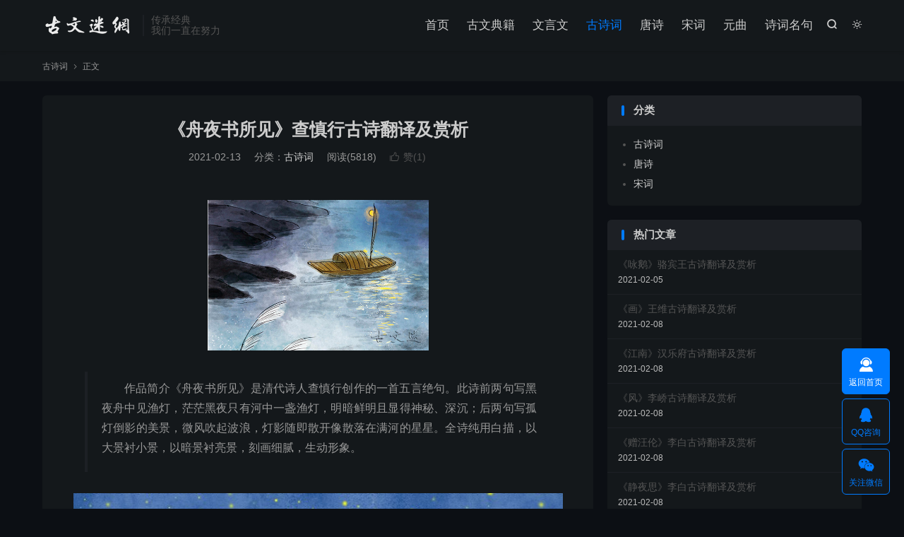

--- FILE ---
content_type: text/html; charset=UTF-8
request_url: https://www.guwenmi.com/gsc/zhouyeshusuojian/
body_size: 9671
content:
<!DOCTYPE HTML>
<html lang="zh-CN"  class="darking" data-night="1">
<head>
<meta charset="UTF-8">
<meta http-equiv="X-UA-Compatible" content="IE=edge">
<meta name="viewport" content="width=device-width, initial-scale=1.0">
<meta name="apple-mobile-web-app-title" content="古文迷网">
<meta http-equiv="Cache-Control" content="no-siteapp">
<title>《舟夜书所见》查慎行古诗翻译及赏析-古文迷网</title>
<meta name='robots' content='max-image-preview:large' />
<style>img:is([sizes="auto" i], [sizes^="auto," i]) { contain-intrinsic-size: 3000px 1500px }</style>
<style id='classic-theme-styles-inline-css' type='text/css'>
/*! This file is auto-generated */
.wp-block-button__link{color:#fff;background-color:#32373c;border-radius:9999px;box-shadow:none;text-decoration:none;padding:calc(.667em + 2px) calc(1.333em + 2px);font-size:1.125em}.wp-block-file__button{background:#32373c;color:#fff;text-decoration:none}
</style>
<style id='global-styles-inline-css' type='text/css'>
:root{--wp--preset--aspect-ratio--square: 1;--wp--preset--aspect-ratio--4-3: 4/3;--wp--preset--aspect-ratio--3-4: 3/4;--wp--preset--aspect-ratio--3-2: 3/2;--wp--preset--aspect-ratio--2-3: 2/3;--wp--preset--aspect-ratio--16-9: 16/9;--wp--preset--aspect-ratio--9-16: 9/16;--wp--preset--color--black: #000000;--wp--preset--color--cyan-bluish-gray: #abb8c3;--wp--preset--color--white: #ffffff;--wp--preset--color--pale-pink: #f78da7;--wp--preset--color--vivid-red: #cf2e2e;--wp--preset--color--luminous-vivid-orange: #ff6900;--wp--preset--color--luminous-vivid-amber: #fcb900;--wp--preset--color--light-green-cyan: #7bdcb5;--wp--preset--color--vivid-green-cyan: #00d084;--wp--preset--color--pale-cyan-blue: #8ed1fc;--wp--preset--color--vivid-cyan-blue: #0693e3;--wp--preset--color--vivid-purple: #9b51e0;--wp--preset--gradient--vivid-cyan-blue-to-vivid-purple: linear-gradient(135deg,rgba(6,147,227,1) 0%,rgb(155,81,224) 100%);--wp--preset--gradient--light-green-cyan-to-vivid-green-cyan: linear-gradient(135deg,rgb(122,220,180) 0%,rgb(0,208,130) 100%);--wp--preset--gradient--luminous-vivid-amber-to-luminous-vivid-orange: linear-gradient(135deg,rgba(252,185,0,1) 0%,rgba(255,105,0,1) 100%);--wp--preset--gradient--luminous-vivid-orange-to-vivid-red: linear-gradient(135deg,rgba(255,105,0,1) 0%,rgb(207,46,46) 100%);--wp--preset--gradient--very-light-gray-to-cyan-bluish-gray: linear-gradient(135deg,rgb(238,238,238) 0%,rgb(169,184,195) 100%);--wp--preset--gradient--cool-to-warm-spectrum: linear-gradient(135deg,rgb(74,234,220) 0%,rgb(151,120,209) 20%,rgb(207,42,186) 40%,rgb(238,44,130) 60%,rgb(251,105,98) 80%,rgb(254,248,76) 100%);--wp--preset--gradient--blush-light-purple: linear-gradient(135deg,rgb(255,206,236) 0%,rgb(152,150,240) 100%);--wp--preset--gradient--blush-bordeaux: linear-gradient(135deg,rgb(254,205,165) 0%,rgb(254,45,45) 50%,rgb(107,0,62) 100%);--wp--preset--gradient--luminous-dusk: linear-gradient(135deg,rgb(255,203,112) 0%,rgb(199,81,192) 50%,rgb(65,88,208) 100%);--wp--preset--gradient--pale-ocean: linear-gradient(135deg,rgb(255,245,203) 0%,rgb(182,227,212) 50%,rgb(51,167,181) 100%);--wp--preset--gradient--electric-grass: linear-gradient(135deg,rgb(202,248,128) 0%,rgb(113,206,126) 100%);--wp--preset--gradient--midnight: linear-gradient(135deg,rgb(2,3,129) 0%,rgb(40,116,252) 100%);--wp--preset--font-size--small: 13px;--wp--preset--font-size--medium: 20px;--wp--preset--font-size--large: 36px;--wp--preset--font-size--x-large: 42px;--wp--preset--spacing--20: 0.44rem;--wp--preset--spacing--30: 0.67rem;--wp--preset--spacing--40: 1rem;--wp--preset--spacing--50: 1.5rem;--wp--preset--spacing--60: 2.25rem;--wp--preset--spacing--70: 3.38rem;--wp--preset--spacing--80: 5.06rem;--wp--preset--shadow--natural: 6px 6px 9px rgba(0, 0, 0, 0.2);--wp--preset--shadow--deep: 12px 12px 50px rgba(0, 0, 0, 0.4);--wp--preset--shadow--sharp: 6px 6px 0px rgba(0, 0, 0, 0.2);--wp--preset--shadow--outlined: 6px 6px 0px -3px rgba(255, 255, 255, 1), 6px 6px rgba(0, 0, 0, 1);--wp--preset--shadow--crisp: 6px 6px 0px rgba(0, 0, 0, 1);}:where(.is-layout-flex){gap: 0.5em;}:where(.is-layout-grid){gap: 0.5em;}body .is-layout-flex{display: flex;}.is-layout-flex{flex-wrap: wrap;align-items: center;}.is-layout-flex > :is(*, div){margin: 0;}body .is-layout-grid{display: grid;}.is-layout-grid > :is(*, div){margin: 0;}:where(.wp-block-columns.is-layout-flex){gap: 2em;}:where(.wp-block-columns.is-layout-grid){gap: 2em;}:where(.wp-block-post-template.is-layout-flex){gap: 1.25em;}:where(.wp-block-post-template.is-layout-grid){gap: 1.25em;}.has-black-color{color: var(--wp--preset--color--black) !important;}.has-cyan-bluish-gray-color{color: var(--wp--preset--color--cyan-bluish-gray) !important;}.has-white-color{color: var(--wp--preset--color--white) !important;}.has-pale-pink-color{color: var(--wp--preset--color--pale-pink) !important;}.has-vivid-red-color{color: var(--wp--preset--color--vivid-red) !important;}.has-luminous-vivid-orange-color{color: var(--wp--preset--color--luminous-vivid-orange) !important;}.has-luminous-vivid-amber-color{color: var(--wp--preset--color--luminous-vivid-amber) !important;}.has-light-green-cyan-color{color: var(--wp--preset--color--light-green-cyan) !important;}.has-vivid-green-cyan-color{color: var(--wp--preset--color--vivid-green-cyan) !important;}.has-pale-cyan-blue-color{color: var(--wp--preset--color--pale-cyan-blue) !important;}.has-vivid-cyan-blue-color{color: var(--wp--preset--color--vivid-cyan-blue) !important;}.has-vivid-purple-color{color: var(--wp--preset--color--vivid-purple) !important;}.has-black-background-color{background-color: var(--wp--preset--color--black) !important;}.has-cyan-bluish-gray-background-color{background-color: var(--wp--preset--color--cyan-bluish-gray) !important;}.has-white-background-color{background-color: var(--wp--preset--color--white) !important;}.has-pale-pink-background-color{background-color: var(--wp--preset--color--pale-pink) !important;}.has-vivid-red-background-color{background-color: var(--wp--preset--color--vivid-red) !important;}.has-luminous-vivid-orange-background-color{background-color: var(--wp--preset--color--luminous-vivid-orange) !important;}.has-luminous-vivid-amber-background-color{background-color: var(--wp--preset--color--luminous-vivid-amber) !important;}.has-light-green-cyan-background-color{background-color: var(--wp--preset--color--light-green-cyan) !important;}.has-vivid-green-cyan-background-color{background-color: var(--wp--preset--color--vivid-green-cyan) !important;}.has-pale-cyan-blue-background-color{background-color: var(--wp--preset--color--pale-cyan-blue) !important;}.has-vivid-cyan-blue-background-color{background-color: var(--wp--preset--color--vivid-cyan-blue) !important;}.has-vivid-purple-background-color{background-color: var(--wp--preset--color--vivid-purple) !important;}.has-black-border-color{border-color: var(--wp--preset--color--black) !important;}.has-cyan-bluish-gray-border-color{border-color: var(--wp--preset--color--cyan-bluish-gray) !important;}.has-white-border-color{border-color: var(--wp--preset--color--white) !important;}.has-pale-pink-border-color{border-color: var(--wp--preset--color--pale-pink) !important;}.has-vivid-red-border-color{border-color: var(--wp--preset--color--vivid-red) !important;}.has-luminous-vivid-orange-border-color{border-color: var(--wp--preset--color--luminous-vivid-orange) !important;}.has-luminous-vivid-amber-border-color{border-color: var(--wp--preset--color--luminous-vivid-amber) !important;}.has-light-green-cyan-border-color{border-color: var(--wp--preset--color--light-green-cyan) !important;}.has-vivid-green-cyan-border-color{border-color: var(--wp--preset--color--vivid-green-cyan) !important;}.has-pale-cyan-blue-border-color{border-color: var(--wp--preset--color--pale-cyan-blue) !important;}.has-vivid-cyan-blue-border-color{border-color: var(--wp--preset--color--vivid-cyan-blue) !important;}.has-vivid-purple-border-color{border-color: var(--wp--preset--color--vivid-purple) !important;}.has-vivid-cyan-blue-to-vivid-purple-gradient-background{background: var(--wp--preset--gradient--vivid-cyan-blue-to-vivid-purple) !important;}.has-light-green-cyan-to-vivid-green-cyan-gradient-background{background: var(--wp--preset--gradient--light-green-cyan-to-vivid-green-cyan) !important;}.has-luminous-vivid-amber-to-luminous-vivid-orange-gradient-background{background: var(--wp--preset--gradient--luminous-vivid-amber-to-luminous-vivid-orange) !important;}.has-luminous-vivid-orange-to-vivid-red-gradient-background{background: var(--wp--preset--gradient--luminous-vivid-orange-to-vivid-red) !important;}.has-very-light-gray-to-cyan-bluish-gray-gradient-background{background: var(--wp--preset--gradient--very-light-gray-to-cyan-bluish-gray) !important;}.has-cool-to-warm-spectrum-gradient-background{background: var(--wp--preset--gradient--cool-to-warm-spectrum) !important;}.has-blush-light-purple-gradient-background{background: var(--wp--preset--gradient--blush-light-purple) !important;}.has-blush-bordeaux-gradient-background{background: var(--wp--preset--gradient--blush-bordeaux) !important;}.has-luminous-dusk-gradient-background{background: var(--wp--preset--gradient--luminous-dusk) !important;}.has-pale-ocean-gradient-background{background: var(--wp--preset--gradient--pale-ocean) !important;}.has-electric-grass-gradient-background{background: var(--wp--preset--gradient--electric-grass) !important;}.has-midnight-gradient-background{background: var(--wp--preset--gradient--midnight) !important;}.has-small-font-size{font-size: var(--wp--preset--font-size--small) !important;}.has-medium-font-size{font-size: var(--wp--preset--font-size--medium) !important;}.has-large-font-size{font-size: var(--wp--preset--font-size--large) !important;}.has-x-large-font-size{font-size: var(--wp--preset--font-size--x-large) !important;}
:where(.wp-block-post-template.is-layout-flex){gap: 1.25em;}:where(.wp-block-post-template.is-layout-grid){gap: 1.25em;}
:where(.wp-block-columns.is-layout-flex){gap: 2em;}:where(.wp-block-columns.is-layout-grid){gap: 2em;}
:root :where(.wp-block-pullquote){font-size: 1.5em;line-height: 1.6;}
</style>
<!-- <link rel='stylesheet' id='style-css' href='https://www.guwenmi.com/wp-content/themes/dux/style.css?ver=9.4' type='text/css' media='all' /> -->
<link rel="stylesheet" type="text/css" href="//www.guwenmi.com/wp-content/cache/wpfc-minified/dupdr72d/652o9.css" media="all"/>
<script src='//www.guwenmi.com/wp-content/cache/wpfc-minified/dqkeicjd/652o9.js' type="text/javascript"></script>
<!-- <script type="text/javascript" src="https://www.guwenmi.com/wp-content/themes/dux/assets/js/libs/jquery.min.js?ver=9.4" id="jquery-js"></script> -->
<link rel="https://api.w.org/" href="https://www.guwenmi.com/wp-json/" /><link rel="alternate" title="JSON" type="application/json" href="https://www.guwenmi.com/wp-json/wp/v2/posts/116" /><link rel="canonical" href="https://www.guwenmi.com/gsc/zhouyeshusuojian/" />
<link rel="alternate" title="oEmbed (JSON)" type="application/json+oembed" href="https://www.guwenmi.com/wp-json/oembed/1.0/embed?url=https%3A%2F%2Fwww.guwenmi.com%2Fgsc%2Fzhouyeshusuojian%2F" />
<link rel="alternate" title="oEmbed (XML)" type="text/xml+oembed" href="https://www.guwenmi.com/wp-json/oembed/1.0/embed?url=https%3A%2F%2Fwww.guwenmi.com%2Fgsc%2Fzhouyeshusuojian%2F&#038;format=xml" />
<meta name="keywords" content="舟夜书所见,查慎行,古诗,翻译,赏析">
<meta name="description" content="作品简介《舟夜书所见》是清代诗人查慎行创作的一首五言绝句。此诗前两句写黑夜舟中见渔灯，茫茫黑夜只有河中一盏渔灯，明暗鲜明且显得神秘、深沉；后两句写孤灯倒影的美景，微风吹起波浪，灯影随即散开像散落在满河的星星。全诗纯用白描，以大景衬小景，以暗景衬亮景，刻画细腻，生动形象。  作品原文 舟夜书所见  【清】 查慎行  月黑">
<meta property="og:type" content="acticle">
<meta property="og:site_name" content="古文迷网">
<meta property="og:title" content="《舟夜书所见》查慎行古诗翻译及赏析">
<meta property="og:description" content="作品简介《舟夜书所见》是清代诗人查慎行创作的一首五言绝句。此诗前两句写黑夜舟中见渔灯，茫茫黑夜只有河中一盏渔灯，明暗鲜明且显得神秘、深沉；后两句写孤灯倒影的美景，微风吹起波浪，灯影随即散开像散落在满河的星星。全诗纯用白描，以大景衬小景，以暗...">
<meta property="og:url" content="https://www.guwenmi.com/gsc/zhouyeshusuojian/">
<meta property="og:image" content="https://www.guwenmi.com/wp-content/uploads/2021/02/1-17.jpg">
<meta property="twitter:card" content="summary_large_image">
<meta property="twitter:title" content="《舟夜书所见》查慎行古诗翻译及赏析">
<meta property="twitter:description" content="作品简介《舟夜书所见》是清代诗人查慎行创作的一首五言绝句。此诗前两句写黑夜舟中见渔灯，茫茫黑夜只有河中一盏渔灯，明暗鲜明且显得神秘、深沉；后两句写孤灯倒影的美景，微风吹起波浪，灯影随即散开像散落在满河的星星。全诗纯用白描，以大景衬小景，以暗...">
<meta property="twitter:url" content="https://www.guwenmi.com/gsc/zhouyeshusuojian/">
<meta property="twitter:image" content="https://www.guwenmi.com/wp-content/uploads/2021/02/1-17.jpg">
<style>.container{max-width:1200px}#focusslide{height:220px}@media (max-width: 600px) {#focusslide{height:150px}}</style><link rel="shortcut icon" href="https://www.guwenmi.com/favicon.ico">
</head>
<body class="wp-singular post-template-default single single-post postid-116 single-format-standard wp-theme-dux home m-excerpt-cat m-excerpt-desc topbar-off p_indent comment-open site-layout-2 text-justify-on m-sidebar m-catplist-on m-user-on karbar-m-on dark-on is-phone">
<header class="header">
<div class="container">
<div class="logo"><a href="https://www.guwenmi.com" title="古文迷网-传承经典古文名篇、古诗词、文言文、古文名句"><img src="https://www.guwenmi.com/staticflies/logo.png" alt="古文迷网-传承经典古文名篇、古诗词、文言文、古文名句"><img class="-dark" src="https://www.guwenmi.com/staticflies/logo1.png" alt="古文迷网-传承经典古文名篇、古诗词、文言文、古文名句">古文迷网</a></div>		<div class="brand">传承经典<br>我们一直在努力</div>					<div class="sitedark" etap="darking"><i class="tbfa">&#xe6a0;</i><i class="tbfa">&#xe635;</i></div>
<div class="navto-search search-show"><i class="tbfa">&#xe611;</i></div>
<ul class="site-nav site-navbar">
<li><a href="https://www.guwenmi.com/">首页</a></li>
<li><a href="https://www.guwenmi.com/gw/">古文典籍</a></li>
<li><a href="https://www.guwenmi.com/wyw/">文言文</a></li>
<li class="current-post-ancestor current-menu-parent"><a href="https://www.guwenmi.com/gsc/">古诗词</a></li>
<li><a href="https://www.guwenmi.com/ts/">唐诗</a></li>
<li><a href="https://www.guwenmi.com/sc/">宋词</a></li>
<li><a href="https://www.guwenmi.com/qu/">元曲</a></li>
<li><a href="https://www.guwenmi.com/scj/">诗词名句</a></li>
</ul>
<a rel="nofollow" href="javascript:;" class="signin-loader m-icon-user"><i class="tbfa">&#xe641;</i></a>
</div>
</header>
<div class="m-icon-nav">
<i class="tbfa">&#xe612;</i>
<i class="tbfa">&#xe606;</i>
</div>
<div class="site-search">
<div class="container">
<form method="get" class="site-search-form" action="https://www.guwenmi.com/">
<input class="search-input" name="s" type="text" placeholder="输入关键字" value="" required="required">
<button class="search-btn" type="submit"><i class="tbfa">&#xe611;</i></button>
</form>	</div>
</div>
<div class="breadcrumbs">
<div class="container"><a href="https://www.guwenmi.com/gsc/">古诗词</a> <small><i class="tbfa">&#xe87e;</i></small> 正文</div>
</div>
<section class="container">
<div class="content-wrap">
<div class="content">
<header class="article-header">
<h1 class="article-title"><a href="https://www.guwenmi.com/gsc/zhouyeshusuojian/">《舟夜书所见》查慎行古诗翻译及赏析</a></h1>
<div class="article-meta">
<span class="item">2021-02-13</span>												<span class="item">分类：<a href="https://www.guwenmi.com/gsc/" rel="category tag">古诗词</a></span>
<span class="item post-views">阅读(5818)</span>																			<a href="javascript:;" etap="like" class="item item-like" data-pid="116"><i class="tbfa">&#xe64c;</i>赞(<span>1</span>)</a>																	<span class="item"></span>
</div>
</header>
<article class="article-content article-content-fold" style="max-height:600px">
<p><a href="https://www.guwenmi.com/wp-content/uploads/2021/02/1-17.jpg"><img fetchpriority="high" decoding="async" class="aligncenter wp-image-117" src="https://www.guwenmi.com/wp-content/uploads/2021/02/1-17.jpg" alt="" width="313" height="213" /></a></p>
<blockquote><p>作品简介《舟夜书所见》是清代诗人查慎行创作的一首五言绝句。此诗前两句写黑夜舟中见渔灯，茫茫黑夜只有河中一盏渔灯，明暗鲜明且显得神秘、深沉；后两句写孤灯倒影的美景，微风吹起波浪，灯影随即散开像散落在满河的星星。全诗纯用白描，以大景衬小景，以暗景衬亮景，刻画细腻，生动形象。</p></blockquote>
<p><a href="https://www.guwenmi.com/wp-content/uploads/2021/02/2-18.jpg"><img decoding="async" class="aligncenter wp-image-118" src="https://www.guwenmi.com/wp-content/uploads/2021/02/2-18.jpg" alt="" width="693" height="232" srcset="https://www.guwenmi.com/wp-content/uploads/2021/02/2-18.jpg 800w, https://www.guwenmi.com/wp-content/uploads/2021/02/2-18-768x257.jpg 768w" sizes="(max-width: 693px) 100vw, 693px" /></a></p>
<h2>作品原文</h2>
<p>舟夜书所见</p>
<p>【清】 查慎行</p>
<p>月黑见渔灯，孤光一点萤。</p>
<p>微微风簇浪，散作满河星。</p>
<h2>作品注释</h2>
<p>1.舟夜书所见：夜晚在船上记下所看见的景象。书，记、写。</p>
<p>2.渔灯：渔船上的灯火。</p>
<p>3.孤光：孤零零的灯光。萤：萤火虫，比喻灯光像萤火虫一样微弱。</p>
<p>4.风簇浪：风吹起了波浪。簇，聚集，簇拥。</p>
<h2>作品译文</h2>
<p>漆黑之夜不见月亮，只见那渔船上的灯光，孤独的灯光在茫茫的夜色中，像萤火虫一样发出一点微亮。</p>
<p>微风阵阵，河水泛起层层波浪，渔灯微光在水面上散开，河面好像撒落无数的星星。<br />
<a href="https://www.guwenmi.com/wp-content/uploads/2021/02/3-17.jpg"><img decoding="async" class="aligncenter wp-image-119" src="https://www.guwenmi.com/wp-content/uploads/2021/02/3-17.jpg" alt="" width="281" height="483" /></a></p>
<h2>创作背景</h2>
<p>此诗具体创作时间未详。夜泊河上，在舟中过夜时，诗人感其所见而写下了这首五言绝句。<br />
<a href="https://www.guwenmi.com/wp-content/uploads/2021/02/4-16.jpg"><img loading="lazy" decoding="async" class="aligncenter wp-image-120" src="https://www.guwenmi.com/wp-content/uploads/2021/02/4-16.jpg" alt="" width="319" height="338" /></a></p>
<h2>作品鉴赏</h2>
<p>这首诗描绘了一幅奇异美妙的河上夜景。虽然此诗只有二十字，却体现了诗人对自然景色细微的观察力。</p>
<p>前两句写黑夜舟中见渔灯，是静态描写，把暗色和亮色联系在一起，显得形象鲜明。“月黑见渔灯”，“见”写的是视像，有突然发现的意思。因为月黑无光突然见到河中的一盏渔灯，所以格外引人注目。“孤光一点萤”，写如豆灯光像江岸边一点萤火，是意中之象，描写渔灯的形象。“孤”表现了环境的寂寞、单调，寄寓着一定的感情色彩。一种茫然无奈的情感袭上诗人的心头。</p>
<p>后两句为动态描写，写孤灯倒影的瞬间美景。“微微风簇浪”，抛开了灯光，一转而写夜风。“微微”二字又体现了风是如此的小，“簇”说明了就算是微风也能掀起一簇簇的浪花。渲染了一种宁静舒适的气氛。“散作满河星”，“散”字是此诗的诗眼。“散”字写出了渔灯倒影在水上，微风一吹，零零散散地散在水面上，给人一种画面感。把作者所见到的景象逼真地反映出来，读者有身临其境之感。</p>
<p>全诗中心是渔灯，背景是黑夜。诗人描写了河上渔灯倒影随浪散开的情状，语言精练，比喻生动形象。<br />
<a href="https://www.guwenmi.com/wp-content/uploads/2021/02/zhashenxing.jpg"><img loading="lazy" decoding="async" class="aligncenter wp-image-121" src="https://www.guwenmi.com/wp-content/uploads/2021/02/zhashenxing.jpg" alt="" width="200" height="200" /></a></p>
<h2>作者简介</h2>
<p>查慎行（1650—1727年），清朝诗人，字悔余，号初白，浙江海宁（现浙江海宁县）人。清康熙四十二年（1703年）赐进士出身，官翰林院编修。其诗学苏轼、陆游，意境清新，擅长白描，自成一家。著有《敬业堂诗集》《补注东坡编年诗》等。</p>
</article>
<div class="post-actions">
<a href="javascript:;" etap="like" class="post-like action action-like" data-pid="116"><i class="tbfa">&#xe64c;</i>赞(<span>1</span>)</a>            	<a href="javascript:;" class="action action-rewards" data-event="rewards">打赏</a>            	            </div>
<div class="post-copyright">未经允许不得转载：<a href="https://www.guwenmi.com">古文迷网</a> &raquo; <a href="https://www.guwenmi.com/gsc/zhouyeshusuojian/">《舟夜书所见》查慎行古诗翻译及赏析</a></div>		
<div class="shares"><dfn>分享到</dfn><a href="javascript:;" data-url="https://www.guwenmi.com/gsc/zhouyeshusuojian/" class="share-weixin" title="分享到微信"><i class="tbfa">&#xe61e;</i></a><a etap="share" data-share="weibo" class="share-tsina" title="分享到微博"><i class="tbfa">&#xe645;</i></a><a etap="share" data-share="qq" class="share-sqq" title="分享到QQ好友"><i class="tbfa">&#xe60f;</i></a><a etap="share" data-share="qzone" class="share-qzone" title="分享到QQ空间"><i class="tbfa">&#xe600;</i></a><a etap="share" data-share="line" class="share-line" title="分享到Line"><i class="tbfa">&#xe6fb;</i></a><a etap="share" data-share="twitter" class="share-twitter" title="分享到X"><i class="tbfa">&#xe604;</i></a><a etap="share" data-share="facebook" class="share-facebook" title="分享到Facebook"><i class="tbfa">&#xe725;</i></a><a etap="share" data-share="telegram" class="share-telegram" title="分享到Telegram"><i class="tbfa">&#xe9ac;</i></a><a etap="share" data-share="skype" class="share-skype" title="分享到Skype"><i class="tbfa">&#xe87d;</i></a></div>
<div class="article-tags"><a href="https://www.guwenmi.com/tag/%e5%86%99%e6%99%af/" rel="tag">写景</a><a href="https://www.guwenmi.com/tag/%e5%8f%a4%e8%af%97/" rel="tag">古诗</a><a href="https://www.guwenmi.com/tag/%e6%9f%a5%e6%85%8e%e8%a1%8c/" rel="tag">查慎行</a></div>
<nav class="article-nav">
<span class="article-nav-prev">上一篇<br><a href="https://www.guwenmi.com/ts/yongliu/" rel="prev">《咏柳》贺知章古诗翻译及赏析</a></span>
<span class="article-nav-next">下一篇<br><a href="https://www.guwenmi.com/ts/wangtianmenshan/" rel="next">《望天门山》李白古诗翻译及赏析</a></span>
</nav>
<div class="relates relates-imagetext"><div class="title"><h3>相关推荐</h3></div><ul><li><a href="https://www.guwenmi.com/ts/saixiaqululun/"><img data-src="https://www.guwenmi.com/wp-content/uploads/2021/04/1-1.jpg" alt="《塞下曲》卢纶古诗翻译及赏析-古文迷网" src="https://www.guwenmi.com/wp-content/themes/dux/assets/img/thumbnail.png" class="thumb"></a><a href="https://www.guwenmi.com/ts/saixiaqululun/">《塞下曲》卢纶古诗翻译及赏析</a></li><li><a href="https://www.guwenmi.com/ts/hezhangpuyesaixiaqu/"><img data-src="https://www.guwenmi.com/wp-content/uploads/2021/04/1.jpg" alt="《和张仆射塞下曲六首》卢纶古诗翻译及赏析-古文迷网" src="https://www.guwenmi.com/wp-content/themes/dux/assets/img/thumbnail.png" class="thumb"></a><a href="https://www.guwenmi.com/ts/hezhangpuyesaixiaqu/">《和张仆射塞下曲六首》卢纶古诗翻译及赏析</a></li><li><a href="https://www.guwenmi.com/gsc/sstyzx31/"><img data-src="https://www.guwenmi.com/wp-content/uploads/2021/03/1-30.jpg" alt="《四时田园杂兴·其三十一》范成大古诗翻译及赏析-古文迷网" src="https://www.guwenmi.com/wp-content/themes/dux/assets/img/thumbnail.png" class="thumb"></a><a href="https://www.guwenmi.com/gsc/sstyzx31/">《四时田园杂兴·其三十一》范成大古诗翻译及赏析</a></li><li><a href="https://www.guwenmi.com/gsc/sstyzx25/"><img data-src="https://www.guwenmi.com/wp-content/uploads/2021/03/1-29.jpg" alt="《四时田园杂兴·其二十五》范成大古诗翻译及赏析-古文迷网" src="https://www.guwenmi.com/wp-content/themes/dux/assets/img/thumbnail.png" class="thumb"></a><a href="https://www.guwenmi.com/gsc/sstyzx25/">《四时田园杂兴·其二十五》范成大古诗翻译及赏析</a></li><li><a href="https://www.guwenmi.com/gsc/sishitianyuanzaxing/"><img data-src="https://www.guwenmi.com/wp-content/uploads/2021/03/1-28.jpg" alt="《四时田园杂兴》范成大古诗翻译及赏析-古文迷网" src="https://www.guwenmi.com/wp-content/themes/dux/assets/img/thumbnail.png" class="thumb"></a><a href="https://www.guwenmi.com/gsc/sishitianyuanzaxing/">《四时田园杂兴》范成大古诗翻译及赏析</a></li><li><a href="https://www.guwenmi.com/gsc/sxsxgdes/"><img data-src="https://www.guwenmi.com/wp-content/uploads/2021/03/1-27.jpg" alt="《宿新市徐公店二首》杨万里古诗翻译及赏析-古文迷网" src="https://www.guwenmi.com/wp-content/themes/dux/assets/img/thumbnail.png" class="thumb"></a><a href="https://www.guwenmi.com/gsc/sxsxgdes/">《宿新市徐公店二首》杨万里古诗翻译及赏析</a></li><li><a href="https://www.guwenmi.com/gsc/suxinshixugongdian/"><img data-src="https://www.guwenmi.com/wp-content/uploads/2021/03/1-26.jpg" alt="《宿新市徐公店》杨万里古诗翻译及赏析-古文迷网" src="https://www.guwenmi.com/wp-content/themes/dux/assets/img/thumbnail.png" class="thumb"></a><a href="https://www.guwenmi.com/gsc/suxinshixugongdian/">《宿新市徐公店》杨万里古诗翻译及赏析</a></li><li><a href="https://www.guwenmi.com/ts/bddes/"><img data-src="https://www.guwenmi.com/wp-content/uploads/2021/03/1-25.jpg" alt="《别董大二首》高适古诗翻译及赏析-古文迷网" src="https://www.guwenmi.com/wp-content/themes/dux/assets/img/thumbnail.png" class="thumb"></a><a href="https://www.guwenmi.com/ts/bddes/">《别董大二首》高适古诗翻译及赏析</a></li></ul></div>					</div>
</div>
<div class="sidebar">
<div class="widget widget_categories"><h3>分类</h3>
<ul>
<li class="cat-item cat-item-3"><a href="https://www.guwenmi.com/gsc/">古诗词</a>
</li>
<li class="cat-item cat-item-4"><a href="https://www.guwenmi.com/ts/">唐诗</a>
</li>
<li class="cat-item cat-item-5"><a href="https://www.guwenmi.com/sc/">宋词</a>
</li>
</ul>
</div><div class="widget widget_ui_posts"><h3>热门文章</h3><ul class="nopic"><li><a href="https://www.guwenmi.com/ts/yonge/"><span class="text">《咏鹅》骆宾王古诗翻译及赏析</span><span class="muted">2021-02-05</span></a></li><li><a href="https://www.guwenmi.com/ts/hua/"><span class="text">《画》王维古诗翻译及赏析</span><span class="muted">2021-02-08</span></a></li><li><a href="https://www.guwenmi.com/gsc/jiangnan/"><span class="text">《江南》汉乐府古诗翻译及赏析</span><span class="muted">2021-02-08</span></a></li><li><a href="https://www.guwenmi.com/ts/feng/"><span class="text">《风》李峤古诗翻译及赏析</span><span class="muted">2021-02-08</span></a></li><li><a href="https://www.guwenmi.com/ts/zengwanglun/"><span class="text">《赠汪伦》李白古诗翻译及赏析</span><span class="muted">2021-02-08</span></a></li><li><a href="https://www.guwenmi.com/ts/jingyesi/"><span class="text">《静夜思》李白古诗翻译及赏析</span><span class="muted">2021-02-08</span></a></li></ul></div></div></section>
<footer class="footer">
<div class="container">
<p>&copy; 2025 &nbsp; <a href="https://www.guwenmi.com">古文迷网</a> &nbsp; <a href="https://www.guwenmi.com/wp-sitemap.xml">网站地图</a></p>
请求次数：51 次，加载用时：0.181 秒，内存占用：5.05 MB		<script type="text/javascript" src="https://js.users.51.la/15054747.js"></script>	</div>
</footer>
<div class="rewards-popover-mask" data-event="rewards-close"></div><div class="rewards-popover"><h3>觉得文章有用就打赏一下文章作者</h3><h5>非常感谢你的打赏，我们将继续给力更多优质内容，让我们一起创建更加美好的网络世界！</h5><div class="rewards-popover-item"><h4>支付宝扫一扫</h4><img src="https://www.guwenmi.com/staticflies/mi.png"></div><div class="rewards-popover-item"><h4>微信扫一扫</h4><img src="https://www.guwenmi.com/staticflies/mi.png"></div><span class="rewards-popover-close" data-event="rewards-close"><i class="tbfa">&#xe606;</i></span></div>
<div class="karbar karbar-rb"><ul><li><a rel="nofollow" target="_blank" href="https://www.guwenmi.com"><i class="tbfa">&#xe68d;</i><span>返回首页</span></a></li><li><a rel="nofollow" target="_blank" href="http://wpa.qq.com/msgrd?v=3&uin=10000&site=qq&menu=yes"><i class="tbfa">&#xe60f;</i><span>QQ咨询</span></a><span class="karbar-qrcode-wrap karbar-qrcode-mini">10000</span></li><li class="karbar-qrcode"><a rel="nofollow" href="javascript:;"><i class="tbfa">&#xe61e;</i><span>关注微信</span></a><span class="karbar-qrcode-wrap">古文迷<br><span data-id="古文迷" class="copy-wechat-number">复制微信号</span><img src="https://www.guwenmi.com/staticflies/mi.png"><span class="-close"><i class="tbfa">&#xe606;</i></span></span></li><li class="karbar-totop"><a rel="nofollow" href="javascript:(TBUI.scrollTo());"><i class="tbfa">&#xe613;</i><span>回顶部</span></a></li></ul></div>
<div class="sign">
<div class="sign-mask"></div>
<div class="sign-tips"></div>
<form class="-in">
<h4><small class="signup-loader">切换注册</small>登录</h4>
<div class="-item">
<label>用户名或邮箱</label>
<input type="text" name="username" class="ipt" placeholder="用户名或邮箱">
</div>
<div class="-item">
<a href="https://www.guwenmi.com/sample-page/">找回密码</a>
<label>密码</label>
<input type="password" name="password" class="ipt" placeholder="登录密码">
</div>
<div class="sign-submit">
<input type="button" class="btn btn-primary btn-block signinsubmit-loader" name="submit" value="登录" id="site_login">
<input type="hidden" name="action" value="signin">
<label><input type="checkbox" checked="checked" name="remember" value="forever">记住我</label>
</div>
</form>
<form class="-up">
<h4><small class="signin-loader">切换登录</small>注册</h4>
<div class="-item">
<label>用户名</label>
<input type="text" name="name" class="ipt" placeholder="设置用户名">
</div>
<div class="-item">
<label>邮箱</label>
<input type="email" name="email" class="ipt" placeholder="邮箱">
</div>
<div class="-item -item-yzm">
<label>邮箱验证码</label>
<input type="text" name="captcha" class="ipt" placeholder="验证码">
<input type="button" class="btn btn-default signcaptcha-loader" value="获取验证码">
</div>
<div class="-item">
<label>设置密码</label>
<input type="password" name="password" class="ipt" placeholder="设置6位以上的密码">
</div>
<div class="sign-submit">
<input type="button" class="btn btn-primary btn-block signupsubmit-loader" name="submit" value="快速注册" id="site_register">
<input type="hidden" name="action" value="signup">
</div>
</form>
</div>
<script>window.TBUI={"www":"https:\/\/www.guwenmi.com","uri":"https:\/\/www.guwenmi.com\/wp-content\/themes\/dux","ajaxurl":"https:\/\/www.guwenmi.com\/wp-admin\/admin-ajax.php","ver":"9.4","roll":"1 2","copyoff":0,"ajaxpager":"1","fullimage":"1","captcha":0,"captcha_comment":1,"captcha_login":1,"captcha_register":1,"table_scroll_m":1,"table_scroll_w":"800","pre_color":1,"pre_copy":1,"lang":{"copy":"\u590d\u5236","copy_success":"\u5df2\u590d\u5236","comment_loading":"\u8bc4\u8bba\u63d0\u4ea4\u4e2d...","comment_cancel_edit":"\u53d6\u6d88\u7f16\u8f91","loadmore":"\u52a0\u8f7d\u66f4\u591a","like_login":"\u70b9\u8d5e\u8bf7\u5148\u767b\u5f55","liked":"\u4f60\u5df2\u8d5e\uff01","delete_post":"\u786e\u5b9a\u5220\u9664\u8fd9\u4e2a\u6587\u7ae0\u5417\uff1f","read_post_all":"\u70b9\u51fb\u9605\u8bfb\u4f59\u4e0b\u5168\u6587","copy_wechat":"\u5fae\u4fe1\u53f7\u5df2\u590d\u5236","sign_password_less":"\u5bc6\u7801\u592a\u77ed\uff0c\u81f3\u5c116\u4f4d","sign_username_none":"\u7528\u6237\u540d\u4e0d\u80fd\u4e3a\u7a7a","sign_email_error":"\u90ae\u7bb1\u683c\u5f0f\u9519\u8bef","sign_vcode_loading":"\u9a8c\u8bc1\u7801\u83b7\u53d6\u4e2d","sign_vcode_new":" \u79d2\u91cd\u65b0\u83b7\u53d6"},"turnstile_key":""}</script>
<script type="speculationrules">
{"prefetch":[{"source":"document","where":{"and":[{"href_matches":"\/*"},{"not":{"href_matches":["\/wp-*.php","\/wp-admin\/*","\/wp-content\/uploads\/*","\/wp-content\/*","\/wp-content\/plugins\/*","\/wp-content\/themes\/dux\/*","\/*\\?(.+)"]}},{"not":{"selector_matches":"a[rel~=\"nofollow\"]"}},{"not":{"selector_matches":".no-prefetch, .no-prefetch a"}}]},"eagerness":"conservative"}]}
</script>
<script type="text/javascript" src="https://www.guwenmi.com/wp-content/themes/dux/assets/js/loader.js?ver=9.4" id="loader-js"></script>
</body>
</html><!-- WP Fastest Cache file was created in 0.208 seconds, on 2025年11月6日 @ am6:22 --><!-- via php -->